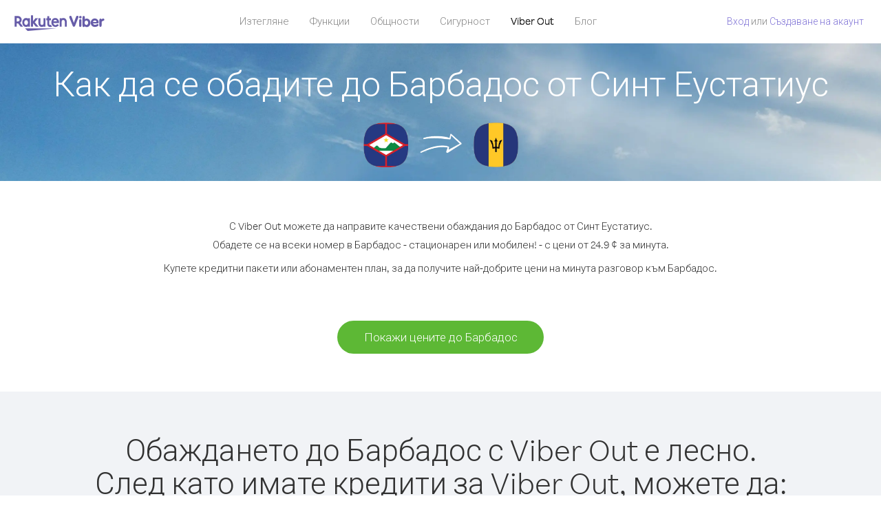

--- FILE ---
content_type: text/html; charset=UTF-8
request_url: https://account.viber.com/bg/how-to-call-barbados?from=sint-eustatius
body_size: 2484
content:
<!DOCTYPE html>
<html lang="bg">
    <head>
        <title>Как да се обадите на Барбадос от Синт Еустатиус | Viber Out</title>
        <meta name="keywords" content="Приложение за обаждане, ниски цени, евтини разговори, обаждане в чужбина, международни разговори" />
        <meta name="description" content="Научете как да се обадите на Барбадос от Синт Еустатиус чрез Viber. Обадете се на приятелите и семейството си на всеки стационарен или мобилен телефон с Viber, като се регистрирате днес на Viber.com" />
        <meta http-equiv="Content-Type" content="text/html; charset=UTF-8" />
        <meta name="viewport" content="width=device-width, initial-scale=1, minimum-scale=1, maximum-scale=1, user-scalable=no" />
        <meta name="format-detection" content="telephone=no" />
        <meta name="msapplication-tap-highlight" content="no" />
        <link rel="icon" type="image/x-icon" href="/favicon.ico">
        <link rel="apple-touch-icon" href="/img/apple-touch-icon/touch-icon-iphone.png" />
        <link rel="apple-touch-icon" sizes="72x72" href="/img/apple-touch-icon/touch-icon-ipad.png" />
        <link rel="apple-touch-icon" sizes="114x114" href="/img/apple-touch-icon/touch-icon-iphone-retina.png" />
        <link rel="apple-touch-icon" sizes="144x144" href="/img/apple-touch-icon/touch-icon-ipad-retina.png" />
            <meta property="og:title" content="Как да се обадите на Барбадос от Синт Еустатиус | Viber Out" />
    <meta property="og:description" content="Научете как да се обадите на Барбадос от Синт Еустатиус чрез Viber. Обадете се на приятелите и семейството си на всеки стационарен или мобилен телефон с Viber, като се регистрирате днес на Viber.com" />
    <meta property="og:url" content="https://account.viber.com/how-to-call-barbados?from=sint-eustatius" />
    <meta property="og:image" content="https://account.viber.com/img/splash.jpg" />

    <link rel="alternate" href="https://account.viber.com/how-to-call-barbados?from=sint-eustatius" hreflang="x-default" />
<link rel="alternate" href="https://account.viber.com/ar/how-to-call-barbados?from=sint-eustatius" hreflang="ar" />
<link rel="alternate" href="https://account.viber.com/en/how-to-call-barbados?from=sint-eustatius" hreflang="en" />
<link rel="alternate" href="https://account.viber.com/ja/how-to-call-barbados?from=sint-eustatius" hreflang="ja" />
<link rel="alternate" href="https://account.viber.com/es/how-to-call-barbados?from=sint-eustatius" hreflang="es" />
<link rel="alternate" href="https://account.viber.com/it/how-to-call-barbados?from=sint-eustatius" hreflang="it" />
<link rel="alternate" href="https://account.viber.com/zh/how-to-call-barbados?from=sint-eustatius" hreflang="zh" />
<link rel="alternate" href="https://account.viber.com/fr/how-to-call-barbados?from=sint-eustatius" hreflang="fr" />
<link rel="alternate" href="https://account.viber.com/de/how-to-call-barbados?from=sint-eustatius" hreflang="de" />
<link rel="alternate" href="https://account.viber.com/hu/how-to-call-barbados?from=sint-eustatius" hreflang="hu" />
<link rel="alternate" href="https://account.viber.com/pt/how-to-call-barbados?from=sint-eustatius" hreflang="pt" />
<link rel="alternate" href="https://account.viber.com/ru/how-to-call-barbados?from=sint-eustatius" hreflang="ru" />
<link rel="alternate" href="https://account.viber.com/be/how-to-call-barbados?from=sint-eustatius" hreflang="be" />
<link rel="alternate" href="https://account.viber.com/th/how-to-call-barbados?from=sint-eustatius" hreflang="th" />
<link rel="alternate" href="https://account.viber.com/vi/how-to-call-barbados?from=sint-eustatius" hreflang="vi" />
<link rel="alternate" href="https://account.viber.com/pl/how-to-call-barbados?from=sint-eustatius" hreflang="pl" />
<link rel="alternate" href="https://account.viber.com/ro/how-to-call-barbados?from=sint-eustatius" hreflang="ro" />
<link rel="alternate" href="https://account.viber.com/uk/how-to-call-barbados?from=sint-eustatius" hreflang="uk" />
<link rel="alternate" href="https://account.viber.com/cs/how-to-call-barbados?from=sint-eustatius" hreflang="cs" />
<link rel="alternate" href="https://account.viber.com/el/how-to-call-barbados?from=sint-eustatius" hreflang="el" />
<link rel="alternate" href="https://account.viber.com/hr/how-to-call-barbados?from=sint-eustatius" hreflang="hr" />
<link rel="alternate" href="https://account.viber.com/bg/how-to-call-barbados?from=sint-eustatius" hreflang="bg" />
<link rel="alternate" href="https://account.viber.com/no/how-to-call-barbados?from=sint-eustatius" hreflang="no" />
<link rel="alternate" href="https://account.viber.com/sv/how-to-call-barbados?from=sint-eustatius" hreflang="sv" />
<link rel="alternate" href="https://account.viber.com/my/how-to-call-barbados?from=sint-eustatius" hreflang="my" />
<link rel="alternate" href="https://account.viber.com/id/how-to-call-barbados?from=sint-eustatius" hreflang="id" />


        <!--[if lte IE 9]>
        <script type="text/javascript">
            window.location.replace('/browser-update/');
        </script>
        <![endif]-->
        <script type="text/javascript">
            if (navigator.userAgent.match('MSIE 10.0;')) {
                window.location.replace('/browser-update/');
            }
        </script>

    
<!-- Google Tag Manager -->
<script>(function(w,d,s,l,i){w[l]=w[l]||[];w[l].push({'gtm.start':
            new Date().getTime(),event:'gtm.js'});var f=d.getElementsByTagName(s)[0],
            j=d.createElement(s),dl=l!='dataLayer'?'&l='+l:'';j.async=true;j.src=
            'https://www.googletagmanager.com/gtm.js?id='+i+dl;f.parentNode.insertBefore(j,f);
    })(window,document,'script','dataLayer','GTM-5HCVGTP');</script>
<!-- End Google Tag Manager -->

    
    <link href="https://fonts.googleapis.com/css?family=Roboto:100,300,400,700&amp;subset=cyrillic,greek,vietnamese" rel="stylesheet">
    </head>
    <body class="">
        <noscript id="noscript">За подобрено използване на Viber.com, активирайте JavaScript.</noscript>

        <div id="page"></div>
        
<script>
    window.SERVER_VARIABLES = {"country_destination":{"code":"BB","prefix":"1","additional_prefixes":[],"vat":0,"excluding_vat":false,"name":"\u0411\u0430\u0440\u0431\u0430\u0434\u043e\u0441"},"country_origin":{"code":"BQ","prefix":"599","additional_prefixes":[],"vat":0,"excluding_vat":false,"name":"\u0421\u0438\u043d\u0442 \u0415\u0443\u0441\u0442\u0430\u0442\u0438\u0443\u0441"},"destination_rate":"24.9 \u00a2","country_page_url":"\/bg\/call-barbados","env":"prod","languages":[{"code":"ar","name":"\u0627\u0644\u0644\u063a\u0629 \u0627\u0644\u0639\u0631\u0628\u064a\u0629","is_active":true,"is_active_client":true},{"code":"en","name":"English","is_active":true,"is_active_client":true},{"code":"ja","name":"\u65e5\u672c\u8a9e","is_active":true,"is_active_client":true},{"code":"es","name":"Espa\u00f1ol","is_active":true,"is_active_client":true},{"code":"it","name":"Italiano","is_active":true,"is_active_client":true},{"code":"zh","name":"\u7b80\u4f53\u4e2d\u6587","is_active":true,"is_active_client":true},{"code":"fr","name":"Fran\u00e7ais","is_active":true,"is_active_client":true},{"code":"de","name":"Deutsch","is_active":true,"is_active_client":true},{"code":"hu","name":"Magyar","is_active":true,"is_active_client":true},{"code":"pt","name":"Portugu\u00eas","is_active":true,"is_active_client":true},{"code":"ru","name":"\u0420\u0443\u0441\u0441\u043a\u0438\u0439","is_active":true,"is_active_client":true},{"code":"be","name":"\u0411\u0435\u043b\u0430\u0440\u0443\u0441\u043a\u0430\u044f","is_active":true,"is_active_client":true},{"code":"th","name":"\u0e20\u0e32\u0e29\u0e32\u0e44\u0e17\u0e22","is_active":true,"is_active_client":true},{"code":"vi","name":"Ti\u1ebfng Vi\u1ec7t","is_active":true,"is_active_client":true},{"code":"pl","name":"Polski","is_active":true,"is_active_client":true},{"code":"ro","name":"Rom\u00e2n\u0103","is_active":true,"is_active_client":true},{"code":"uk","name":"\u0423\u043a\u0440\u0430\u0457\u043d\u0441\u044c\u043a\u0430","is_active":true,"is_active_client":true},{"code":"cs","name":"\u010ce\u0161tina","is_active":true,"is_active_client":true},{"code":"el","name":"\u0395\u03bb\u03bb\u03b7\u03bd\u03b9\u03ba\u03ac","is_active":true,"is_active_client":true},{"code":"hr","name":"Hrvatski","is_active":true,"is_active_client":true},{"code":"bg","name":"\u0411\u044a\u043b\u0433\u0430\u0440\u0441\u043a\u0438","is_active":true,"is_active_client":true},{"code":"no","name":"Norsk","is_active":true,"is_active_client":true},{"code":"sv","name":"Svenska","is_active":true,"is_active_client":true},{"code":"my","name":"\u1019\u103c\u1014\u103a\u1019\u102c","is_active":true,"is_active_client":true},{"code":"id","name":"Bahasa Indonesia","is_active":true,"is_active_client":true}],"language":"bg","isClientLanguage":false,"isAuthenticated":false};
</script>

        
                    <link href="/dist/styles.495fce11622b6f2f03e6.css" media="screen" rel="stylesheet" type="text/css" />
        
            <script src="/dist/how-to-call.bundle.64825068fc4310f48587.js"></script>
    </body>
</html>
